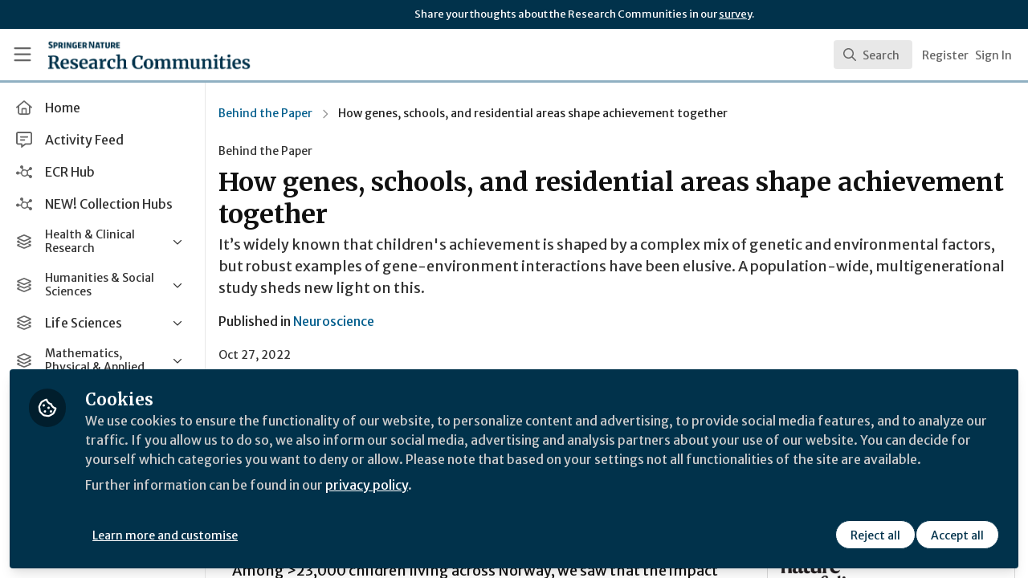

--- FILE ---
content_type: text/css; charset=utf-8
request_url: https://communities.springernature.com/custom.css?cache_key=53175e7841df09cf91f01dcc7f9329f077137b15
body_size: -685
content:
.user-signed-in [data-test-users-widget] {
  display: none;
}

.user-signed-out [data-test-highlights-widget] {
  display: none;
}

.user-signed-out [data-test-carousel-widget] {
  display: none;
}

[data-zapnito-badge-content-type-nav] {
  display: none;
}

--- FILE ---
content_type: application/javascript
request_url: https://communities.springernature.com/vite/assets/ViewAll-RvkfH1Be.js
body_size: -302
content:
import{j as e}from"./Author-BjG_zV1W.js";function l({handleViewAllResults:s,totalCount:t,resultLimit:r}){return e.jsxs("button",{type:"button",className:"flex w-full cursor-pointer select-none items-center justify-between px-4 py-2 hover:bg-gray-100",onClick:s,children:[e.jsxs("div",{className:"flex items-center",children:[e.jsx("div",{className:"flex h-10 w-10 items-center justify-center rounded-md bg-gray-200",children:e.jsx("i",{className:"fa-regular fa-magnifying-glass text-lg text-gray-500"})}),e.jsxs("div",{className:"ml-3 flex flex-col items-start justify-start",children:[e.jsx("span",{className:"text-sm font-medium",children:"Explore all results"}),e.jsxs("div",{className:"truncate text-xs text-gray-500",children:["Showing ",r," of ",t]})]})]}),e.jsx("div",{className:"flex h-6 w-6 items-center justify-center rounded-md",children:e.jsx("i",{className:"fa-regular fa-arrow-up-right-from-square text-sm text-gray-500"})})]})}export{l as C};


--- FILE ---
content_type: application/javascript
request_url: https://communities.springernature.com/vite/assets/Event-C6VrDpqj.js
body_size: 77
content:
import{j as e}from"./Author-BjG_zV1W.js";import{c as g}from"./cloudflare-image-compression-CWBc8szR.js";import{N as p}from"./combobox-BLTbT12k.js";import"./index-5SMOas9j.js";import"./_commonjsHelpers-C4iS2aBk.js";function w({event:o,result:m}){const{id:c,title:s,summary:n,primaryImageUrl:l,startsAt:i,endsAt:d}=o,x=t=>g(t,{width:480}),r=(()=>{const t=new Date(i),u=new Date(d),a=new Date;return t>a||t<=a&&u>a?{label:"Upcoming",className:"bg-blue-100 text-blue-800"}:{label:"Past",className:"bg-gray-600 text-white"}})();return e.jsx(p,{value:m,className:"cursor-pointer select-none px-4 py-2 hover:bg-gray-50",children:e.jsxs("div",{className:"flex items-center",children:[e.jsxs("div",{className:"relative h-12 w-24 flex-none overflow-hidden rounded-md bg-gray-200",children:[l&&e.jsx("img",{src:x(l),alt:s,className:"h-full w-full rounded-md object-cover object-center"}),e.jsx("span",{className:`absolute bottom-1 right-1 rounded px-1 text-xxs leading-4 ${r.className}`,children:r.label})]}),e.jsxs("div",{className:"ml-3 flex-1",children:[e.jsx("span",{className:"text-sm font-medium line-clamp-2",title:s,children:s}),n&&e.jsx("div",{className:"text-xs text-gray-500 line-clamp-1",dangerouslySetInnerHTML:{__html:n}})]})]})},c)}export{w as C};
